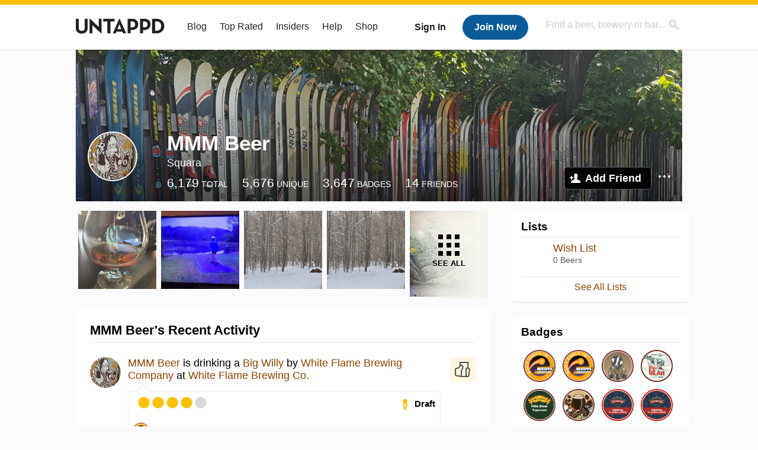

--- FILE ---
content_type: text/html; charset=UTF-8
request_url: https://untappd.com/user/Squara
body_size: 15934
content:
<!DOCTYPE html>

<html lang="en">

<head>
			<!-- https://nextglass.slack.com/archives/C04N1J9FBHU/p1759426560133409?thread_ts=1755544269.186859&cid=C04N1J9FBHU -->
		<!-- From their docs: IMPORTANT: This tag must be the first '<script>' tag on the page. -->
		<script src="https://app.termly.io/resource-blocker/d6db7a3c-38b6-45a7-9433-e965e78f4809"></script>
	
	<meta http-equiv="Content-Type" content="text/html; charset=utf-8" />

			<title>MMM Beer  on Untappd</title>
		
	<meta property="og:site_name" content="Untappd" />

	<!-- meta block -->
			<meta name="description" content="MMM Beer  Check-in Activity on Untappd with beer ratings, venues and more." />
		<meta name="viewport" content="user-scalable=no, initial-scale=1, maximum-scale=1, minimum-scale=1, width=device-width" />
	<meta name="robots" content="noindex, nofollow"><meta name="referrer" content="origin-when-crossorigin">
	<meta name="author" content="The Untappd Team" />
	<meta name="Copyright" content="Copyright Untappd 2026. All Rights Reserved." />
	<meta name="DC.title" content="Untappd" />
			<meta name="DC.subject" content="MMM Beer  Check-in Activity on Untappd with beer ratings, venues and more." />
			<meta name="DC.creator" content="The Untappd Team" />

	<meta name="google-site-verification" content="EnR7QavTgiLCzZCCOv_OARCHsHhFwkwnJdG0Sti9Amg" />
	<meta name="bitly-verification" content="b3080898518a"/>

	<!-- favicon -->
	<link rel="apple-touch-icon" sizes="144x144" href="https://untappd.com/assets/apple-touch-icon.png">
	<link rel="icon" type="image/png" href="https://untappd.com/assets/favicon-32x32-v2.png" sizes="32x32">
	<link rel="icon" type="image/png" href="https://untappd.com/assets/favicon-16x16-v2.png" sizes="16x16">
	<link rel="manifest" href="https://untappd.com/assets/manifest.json">
	<link rel="mask-icon" href="https://untappd.com/assets/safari-pinned-tab.svg" color="#5bbad5">

	<link rel="stylesheet"
    	href="https://untappd.com/assets/css/tailwind.css?v=2.8.34">
	</link>

			<link rel="stylesheet" href="https://untappd.com/assets/css/master.min.css?v=4.5.36" />
		<link rel="stylesheet" href="https://untappd.com/assets/v3/css/style.css?v=4.5.36" />
		<link rel="stylesheet" href="https://untappd.com/assets/design-system/css/styles.css?v=4.5.36" />
		<link href="https://fonts.googleapis.com/icon?family=Material+Icons" rel="stylesheet">
		<link href="https://fonts.googleapis.com/css?family=Material+Icons|Material+Icons+Outlined|Material+Icons+Two+Tone|Material+Icons+Round|Material+Icons+Sharp" rel="stylesheet">
			<script src="https://untappd.com/assets/v3/js/common/min/site_common_min.js?v=2.8.34"></script>
				<link rel="stylesheet" href="https://untappd.com/assets/css/facybox.min.css?v=4.5.36" />
			
		<link rel="stylesheet" href="https://untappd.com/assets/css/jquery.notifyBar.min.css?v=4.5.36" />
		<link rel="stylesheet" href="https://untappd.com/assets/css/tipsy.min.css?v=4.5.36" type="text/css" media="screen" title="no title" charset="utf-8">
		
		<script type="text/javascript" language="Javascript">
			$(document).ready(function(){
				$(".tip").tipsy({fade: true});
				$('.badge_hint').tipsy({gravity: 's', fade: true});
				$('.disabled').tipsy({gravity: 'n', fade: true});

				refreshTime(".timezoner", "D MMM YY", true);

				$(".tab").click(function(){
					$(".tab-area li").removeClass('active');
					$(this).parent().addClass('active');
					$(".list").hide();
					$($(this).attr("href")).show();
					return false;
				});
			});

			</script>
			<!-- For IE -->
	<script type="text/javascript" language="Javascript">
	onChangeInterval = "";
	if(!(window.console && console.log)) {
	  console = {
	    log: function(){},
	    debug: function(){},
	    info: function(){},
	    warn: function(){},
	    error: function(){}
	  };
	}
	</script>
	
	<!-- algoliasearch -->
	<script type="text/javascript" src="https://untappd.com/assets/libs/js/algoliasearch.min.js?v2.8.34"></script>
	<script type="text/javascript" src="https://untappd.com/assets/libs/js/autocomplete.min.js?v2.8.34"></script>
	<script type="text/javascript" src="https://untappd.com/assets/libs/js/lodash.min.js?v2.8.34"></script>
	<script type="text/javascript" src="https://untappd.com/assets/js/global/autosearch_tracking.min.js?v2.8.34"></script>

	<script>
        !function(e,a,t,n,s,i,c){e.AlgoliaAnalyticsObject=s,e.aa=e.aa||function(){(e.aa.queue=e.aa.queue||[]).push(arguments)},i=a.createElement(t),c=a.getElementsByTagName(t)[0],i.async=1,i.src="https://cdn.jsdelivr.net/npm/search-insights@0.0.14",c.parentNode.insertBefore(i,c)}(window,document,"script",0,"aa");

        // Initialize library
        aa('init', {
        applicationID: '9WBO4RQ3HO',
        apiKey: '1d347324d67ec472bb7132c66aead485',
        })
    </script>


			<!-- Google Tag Manager -->
		<script>(function(w,d,s,l,i){w[l]=w[l]||[];w[l].push({'gtm.start':
		new Date().getTime(),event:'gtm.js'});var f=d.getElementsByTagName(s)[0],
		j=d.createElement(s),dl=l!='dataLayer'?'&l='+l:'';j.async=true;j.src=
		'https://www.googletagmanager.com/gtm.js?id='+i+dl;f.parentNode.insertBefore(j,f);
		})(window,document,'script','dataLayer','GTM-N4DVXTR');</script>
		<!-- End Google Tag Manager -->
	
	<script src="https://untappd.com/assets/v3/js/venue-impression-tracker.js"></script>

	<script type="text/javascript">
		var clevertap = {event:[], profile:[], account:[], onUserLogin:[], region: 'us1', notifications:[], privacy:[]};
        clevertap.account.push({"id": "865-K5R-W96Z"});
        clevertap.privacy.push({optOut: false}); //set the flag to true, if the user of the device opts out of sharing their data
        clevertap.privacy.push({useIP: true}); //set the flag to true, if the user agrees to share their IP data
        (function () {
                var wzrk = document.createElement('script');
                wzrk.type = 'text/javascript';
                wzrk.async = true;
                wzrk.src = ('https:' == document.location.protocol ? 'https://d2r1yp2w7bby2u.cloudfront.net' : 'http://static.clevertap.com') + '/js/clevertap.min.js';
                var s = document.getElementsByTagName('script')[0];
                s.parentNode.insertBefore(wzrk, s);
        })();
	</script>

    <!-- Freestar Ads -->
<!-- Below is a recommended list of pre-connections, which allow the network to establish each connection quicker, speeding up response times and improving ad performance. -->
<link rel="preconnect" href="https://a.pub.network/" crossorigin />
<link rel="preconnect" href="https://b.pub.network/" crossorigin />
<link rel="preconnect" href="https://c.pub.network/" crossorigin />
<link rel="preconnect" href="https://d.pub.network/" crossorigin />
<link rel="preconnect" href="https://c.amazon-adsystem.com" crossorigin />
<link rel="preconnect" href="https://s.amazon-adsystem.com" crossorigin />
<link rel="preconnect" href="https://btloader.com/" crossorigin />
<link rel="preconnect" href="https://api.btloader.com/" crossorigin />
<link rel="preconnect" href="https://cdn.confiant-integrations.net" crossorigin />
<!-- Below is a link to a CSS file that accounts for Cumulative Layout Shift, a new Core Web Vitals subset that Google uses to help rank your site in search -->
<!-- The file is intended to eliminate the layout shifts that are seen when ads load into the page. If you don't want to use this, simply remove this file -->
<!-- To find out more about CLS, visit https://web.dev/vitals/ -->
<link rel="stylesheet" href="https://a.pub.network/untappd-com/cls.css">
<script data-cfasync="false" type="text/javascript">
    console.log("freestar_init");

    var env = 'PROD';

    var freestar = freestar || {};
    freestar.queue = freestar.queue || [];
    freestar.queue.push(function () {
        if (env !== 'PROD') {   
            googletag.pubads().set('page_url', 'https://untappd.com/'); // Makes ads fill in non-prod environments
        }
    });
    freestar.config = freestar.config || {};
    freestar.config.enabled_slots = [];
    freestar.initCallback = function () { (freestar.config.enabled_slots.length === 0) ? freestar.initCallbackCalled = false : freestar.newAdSlots(freestar.config.enabled_slots) }
</script>
<script src="https://a.pub.network/untappd-com/pubfig.min.js" data-cfasync="false" async></script>
<script async src="https://securepubads.g.doubleclick.net/tag/js/gpt.js?network-code=15184186" ></script>
<!-- End Freestar Ads -->
    <!-- Freestar Ad Sticky Styling: https://resources.freestar.com/docs/sticky-ads-1 -->
    <style>
    div.sticky {
        position: -webkit-sticky; /* Safari */
        position: sticky;
        top: 84px; /* Navbar height */
    }
    </style>

</head>
<style type="text/css">
	.hidden {display: none;}
	.main {
       margin-top: 0px !important;
   }
</style>
<script src="https://untappd.com/assets/libs/js/feather-icons@4.29.2.min.js"></script>
<body onunload="">
<!-- Google Tag Manager (noscript) -->
<noscript><iframe src="https://www.googletagmanager.com/ns.html?id=GTM-N4DVXTR" height="0" width="0" style="display:none;visibility:hidden"></iframe></noscript>
<!-- End Google Tag Manager (noscript) -->


<script type="text/javascript">
    $(document).ready(function() {
        $('a[data-href=":logout"]').on('click', function(event) {
            clevertap.event.push("logout");
        });
        $('a[data-href=":external/help"]').on('click', function(event) {
            clevertap.event.push("pageview_help");
        });
        $('a[data-href=":store"]').on('click', function(event) {
            clevertap.event.push("pageview_store");
        });
        $('a[href="/admin"]').on('click', function(event) {
          clevertap.event.push("pageview_admin");
        });

            });
</script>
<div id="mobile_nav_user">

   </div>

<div id="mobile_nav_site">
  <form class="search_box" method="get" action="/search">
    <input type="text" class="track-focus search-input-desktop" autocomplete="off" data-track="desktop_search" placeholder="Find a beer, brewery or bar..." name="q" aria-label="Find a beer, brewery or bar search" />
    <input type="submit" value="Submit the form!" style="position: absolute; top: 0; left: 0; z-index: 0; width: 1px; height: 1px; visibility: hidden;" />
    <div class="autocomplete">
    </div>
  </form>
  <ul>
    <li><a class="track-click" data-track="mobile_menu" data-href=":blog" href="/blog">Blog</a></li>
    <li><a class="track-click" data-track="mobile_menu" data-href=":beer/top_rated" href="/beer/top_rated">Top Rated</a></li>
    <li><a class="track-click" data-track="mobile_menu" data-href=":supporter" href="/supporter">Insiders</a></li>
    <li><a class="track-click" data-track="mobile_menu" data-href=":external/help" target="_blank" href="http://help.untappd.com">Help</a></li>
    <li><a class="track-click" data-track="mobile_menu" data-href=":shop" target="_blank" href="https://untappd.com/shop">Shop</a></li>
          <li><a class="track-click" data-track="mobile_menu" data-href=":sidebar/login" href="/login">Login</a></li>
      <li><a class="track-click" data-track="mobile_menu" data-href=":sidebar/create" href="/create?source=mobilemenu">Sign Up</a></li>
        </ul>
</div>
<header>

  <div class="inner mt-2">

		<a class="track-click logo" style="margin-top: 2px;" data-track="desktop_header" data-href=":root" href="/">
			<img src="https://untappd.com/assets/design-system/ut-brand-dark.svg" class="" alt="Untappd"/>
		</a>

    
      <div class="get_user_desktop">
        <a class="sign_in track-click" data-track="mobile_header" data-href=":login" href="/login?go_to=https://untappd.com/user/Squara">Sign In</a>
        <a href="/create" class="join track_click" data-track="mobile_header" data-href=":create">Join Now</a>
      </div>

    
    <div class="mobile_menu_btn">Menu</div>

    <div id="nav_site">
      <ul>
        <li><a class="track-click" data-track="desktop_menu" data-href=":blog" href="/blog">Blog</a></li>
        <li><a class="track-click" data-track="desktop_menu" data-href=":beer/top_rated" href="/beer/top_rated">Top Rated</a></li>
        <li><a class="track-click" data-track="desktop_menu" data-href=":supporter" href="/supporter">Insiders</a></li>
        <li><a class="track-click" data-track="desktop_menu" data-href=":external/help" target="_blank" href="http://help.untappd.com">Help</a></li>
        <li><a class="track-click" data-track="desktop_menu" data-href=":shop" target="_blank" href="https://untappd.com/shop">Shop</a></li>
      </ul>
      <form class="search_box" method="get" action="/search">
        <input type="text" class="track-focus search-input-desktop" autocomplete="off" data-track="desktop_search" placeholder="Find a beer, brewery or bar..." name="q" aria-label="Find a beer, brewery or bar search" />
        <input type="submit" value="Submit the form!" style="position: absolute; top: 0; left: 0; z-index: 0; width: 1px; height: 1px; visibility: hidden;" />
        <div class="autocomplete">
        </div>
      </form>
    </div>
    </div>
</header>
<style type="text/css">
    .ac-selected {
        background-color: #f8f8f8;
    }
</style>

<div class="nav_open_overlay"></div>
<div id="slide">

<script>
$(document).ready(() => {
	$(".hide-notice-banner").on("click", function(e) {
		e.preventDefault();
		$(this).parent().parent().slideUp();
		$.post(`/account/hide_notice_wildcard`, {cookie: $(this).attr('data-cookie-name')}, (data) => {
			console.log(data);
		}).fail((err) => {
			console.error(err);
		})
	})

	$(".hide-notice-simple").on("click", function(e) {
		e.preventDefault();
		$(this).parent().parent().slideUp();
	})

	feather.replace()
})
</script>

<div class="cont user_profile">

	<div class="profile_header" style="background-image: url('https://assets.untappd.com/coverphoto/1bfaf8d39350c922dfbf16f77bc4125b.jpeg'); background-position: center -0px" data-offset="0" data-image-url="https://assets.untappd.com/coverphoto/1bfaf8d39350c922dfbf16f77bc4125b.jpeg">

		
		<div class="content">
			

			<div class="user-info">
				<div class="user-avatar">
										<div class="avatar-holder">
						<img src="https://assets.untappd.com/profile/dc2e55081e56066aaf8969268dd4eb58_300x300.jpg" alt="User avatar">
					</div>
				</div><div class="info">
					<h1>
						MMM Beer 					</h1>
					<div class="user-details">
					<p class="username">Squara</p>
						<p class="location"></p>						<div class="social">
													</div>
					</div>

					<div class="stats">
													<a href="/user/Squara" class="track-click" data-track="profile" data-href=":stats/general">
								<span class="stat">6,179</span>
								<span class="title">Total</span>
							</a><a href="/user/Squara/beers" class="track-click" data-track="profile" data-href=":stats/beerhistory">
								<span class="stat">5,676</span>
								<span class="title">Unique</span>
							</a><a href="/user/Squara/badges" class="track-click" data-track="profile" data-href=":stats/badges">
								<span class="stat">3,647</span>
								<span class="title">Badges</span>
							</a><a href="/user/Squara/friends" class="track-click" data-track="profile" data-href=":stats/friends">
								<span class="stat">14</span>
								<span class="title">Friends</span>
							</a>
							
					</div>

					<div class="friend-button">

						<a class="add-friend button yellow track-click" data-track="profile" data-href=":friend/add" href="#" data-user-id="3378730" data-friend-method="request">Add Friend</a>
													<div class="friend-more">

								<div class="friend-more-pop" style="display: none;">
									<a class="report-user" href="#" data-report-url="/report/user?username=Squara">Report User</a>
																	</div>

							</div>
												</div>
				</div>
			</div>
		</div>
	</div>

	
		<div class="profile_left">

								<div class="photo-boxes">
						<p><a href="/user/Squara/checkin/1541180721"><img loading="lazy" src="https://images.untp.beer/crop?width=640&height=640&stripmeta=true&url=https://untappd.s3.amazonaws.com/photos/2026_01_02/9498996288e81758af0594c5491ec19c_c_1541180721_raw.jpg" alt="Recent check-in photo 1" /></a></p><p><a href="/user/Squara/checkin/1536574704"><img loading="lazy" src="https://images.untp.beer/crop?width=640&height=640&stripmeta=true&url=https://untappd.s3.amazonaws.com/photos/2025_12_19/cdea7a20a6cadb1476d5c156722dd179_c_1536574704_raw.jpg" alt="Recent check-in photo 2" /></a></p><p><a href="/user/Squara/checkin/1534621085"><img loading="lazy" src="https://images.untp.beer/crop?width=640&height=640&stripmeta=true&url=https://untappd.s3.amazonaws.com/photos/2025_12_12/97dbd6d19bdf2784d6994926bebd55ea_c_1534621085_raw.jpg" alt="Recent check-in photo 3" /></a></p><p><a href="/user/Squara/checkin/1533974401"><img loading="lazy" src="https://images.untp.beer/crop?width=640&height=640&stripmeta=true&url=https://untappd.s3.amazonaws.com/photos/2025_12_07/e80ba02789d1d3d7de22430029d67d8b_c_1533974401_raw.jpg" alt="Recent check-in photo 4" /></a></p><p><a href="/user/Squara/photos"><span class="all">See All</span><img loading="lazy" src="https://images.untp.beer/crop?width=640&height=640&stripmeta=true&url=https://untappd.s3.amazonaws.com/photos/2025_12_01/0d1e085c14a6977a96832d4cf374f1a3_c_1532499429_raw.jpg" alt="See all photos"></a></p>					</div>
					
			<div class="activity box">

				<div class="content">
												<h3>MMM Beer's Recent Activity</h3>
												<div id="main-stream">
						
			<div class="item " id="checkin_1541180721" data-checkin-id="1541180721">
				<div class="">
								<div class="avatar">
					<div class="avatar-holder">
												<a href="/user/Squara">
							<img loading="lazy" src="https://assets.untappd.com/profile/dc2e55081e56066aaf8969268dd4eb58_100x100.jpg" alt="MMM Beer">
						</a>
					</div>
				</div>
				<div class="checkin">
					<div class="top">
													<a href="/b/white-flame-brewing-company-big-willy/1599101" class="label">
								<img loading="lazy" src="https://assets.untappd.com/site/assets/images/temp/badge-beer-default.png" alt="Big Willy by White Flame Brewing Company">
							</a>
														<p class="text" data-track-venue-impression="venue_id-171688-type-checkin_feed">
								<a href="/user/Squara" class="user">MMM Beer</a>  is drinking a <a href="/b/white-flame-brewing-company-big-willy/1599101">Big Willy</a> by <a  href="/WhiteFlameBrew">White Flame Brewing Company</a> at <a href="/v/white-flame-brewing-co/171688">White Flame Brewing Co.</a>
							</p>
														<div class="checkin-comment">
								
																	<div class="rating-serving">
																						<p class="serving">
										          <img src="https://assets.untappd.com/static_app_assets/new_serving_styles_2024/draft@3x.png" alt="Draft">
										          <span>Draft</span>
										        </p>
												<div class="caps " data-rating="4">
		<div class="cap cap-100"></div>
		<div class="cap cap-100"></div>
		<div class="cap cap-100"></div>
		<div class="cap cap-100"></div>
		<div class="cap"></div>
	</div>								    </div>
																			<span class="badge">
											<img loading="lazy" src="https://assets.untappd.com/badges/bdg_Recappd_Daily.png" alt="Recappd – January 2, 2026">
											<span>Earned the Recappd – January 2, 2026 badge!</span>
										</span>
										
										<div class="tagged-friends">
											<strong>Tagged Friends</strong>
											<div>

												
														<div class="avatar">
															<div class="avatar-holder">
																																<a href="/user/WillWork4BBA">
																	<img src="https://assets.untappd.com/profile/45028931bc375b6208ad64a0617f1684_100x100.jpeg" alt="WillWork4BBA  avatar">
																</a>
															</div>
														</div>
																								</div>
										</div>

										
								<span style="display: block; clear: both;"></span>

							</div>
														<p class="photo">
								<a href="/user/Squara/checkin/1541180721" class="track-click" data-track="activity_feed" data-href=":feed/viewcheckinphoto">
									<img loading="lazy" src="https://images.untp.beer/crop?width=640&height=640&stripmeta=true&url=https://untappd.s3.amazonaws.com/photos/2026_01_02/9498996288e81758af0594c5491ec19c_c_1541180721_raw.jpg" alt="Check-in Photo">
								</a>
							</p>
							
					</div>

					<div class="feedback">

						<div class="actions_bar">
							
						</div>

						<div class="bottom">
							<a href="/user/Squara/checkin/1541180721" class="time timezoner track-click" data-track="activity_feed" data-href=":feed/viewcheckindate">Fri, 02 Jan 2026 20:11:53 +0000</a>
							<a href="/user/Squara/checkin/1541180721" class="track-click" data-track="activity_feed" data-href=":feed/viewcheckintext">View Detailed Check-in</a>
													</div>

						<div class="cheers" style="display: none;">								<span class="count"><span>0</span></span>
								<span class="toast-list"></span>
														</div>

						<div class="comments">
							<div class="comments-container">
															</div>
							
						</div>
					</div>
				</div>
				</div>
			</div>
			
			<div class="item " id="checkin_1536592408" data-checkin-id="1536592408">
				<div class="">
								<div class="avatar">
					<div class="avatar-holder">
												<a href="/user/Squara">
							<img loading="lazy" src="https://assets.untappd.com/profile/dc2e55081e56066aaf8969268dd4eb58_100x100.jpg" alt="MMM Beer">
						</a>
					</div>
				</div>
				<div class="checkin">
					<div class="top">
													<a href="/b/highland-brewing-company-bourbon-barrel-aged-black-watch-2025/6512482" class="label">
								<img loading="lazy" src="https://assets.untappd.com/site/assets/images/temp/badge-beer-default.png" alt="Bourbon Barrel-Aged Black Watch (2025) by Highland Brewing Company">
							</a>
														<p class="text" data-track-venue-impression="venue_id-538832-type-checkin_feed">
								<a href="/user/Squara" class="user">MMM Beer</a>  is drinking a <a href="/b/highland-brewing-company-bourbon-barrel-aged-black-watch-2025/6512482">Bourbon Barrel-Aged Black Watch (2025)</a> by <a  href="/highlandbrewing">Highland Brewing Company</a> at <a href="/v/snowshoe-bar/538832">Snowshoe Bar</a>
							</p>
														<div class="checkin-comment">
								
								<p class="purchased" data-track-venue-impression="venue_id-10810933-type-checkin_feed">Purchased at <a href="/v/highland-brewing/10810933">Highland Brewing</a></p>									<div class="rating-serving">
																						<p class="serving">
										          <img src="https://assets.untappd.com/static_app_assets/new_serving_styles_2024/bottle@3x.png" alt="Bottle">
										          <span>Bottle</span>
										        </p>
												<div class="caps " data-rating="4.25">
		<div class="cap cap-100"></div>
		<div class="cap cap-100"></div>
		<div class="cap cap-100"></div>
		<div class="cap cap-100"></div>
		<div class="cap cap-25"></div>
	</div>								    </div>
									
										<div class="tagged-friends">
											<strong>Tagged Friends</strong>
											<div>

												
														<div class="avatar">
															<div class="avatar-holder">
																																<a href="/user/WillWork4BBA">
																	<img src="https://assets.untappd.com/profile/45028931bc375b6208ad64a0617f1684_100x100.jpeg" alt="WillWork4BBA  avatar">
																</a>
															</div>
														</div>
																								</div>
										</div>

										
								<span style="display: block; clear: both;"></span>

							</div>
							
					</div>

					<div class="feedback">

						<div class="actions_bar">
							
						</div>

						<div class="bottom">
							<a href="/user/Squara/checkin/1536592408" class="time timezoner track-click" data-track="activity_feed" data-href=":feed/viewcheckindate">Fri, 19 Dec 2025 23:12:02 +0000</a>
							<a href="/user/Squara/checkin/1536592408" class="track-click" data-track="activity_feed" data-href=":feed/viewcheckintext">View Detailed Check-in</a>
													</div>

						<div class="cheers" style="display: none;">								<span class="count"><span>0</span></span>
								<span class="toast-list"></span>
														</div>

						<div class="comments">
							<div class="comments-container">
															</div>
							
						</div>
					</div>
				</div>
				</div>
			</div>
			
			<div class="item " id="checkin_1536574704" data-checkin-id="1536574704">
				<div class="">
								<div class="avatar">
					<div class="avatar-holder">
												<a href="/user/Squara">
							<img loading="lazy" src="https://assets.untappd.com/profile/dc2e55081e56066aaf8969268dd4eb58_100x100.jpg" alt="MMM Beer">
						</a>
					</div>
				</div>
				<div class="checkin">
					<div class="top">
													<a href="/b/dssolvr-cryosleep/6424189" class="label">
								<img loading="lazy" src="https://assets.untappd.com/site/beer_logos/beer-6424189_47c9c_sm.jpeg" alt="Cryosleep by DSSOLVR">
							</a>
														<p class="text" data-track-venue-impression="venue_id-9917985-type-checkin_feed">
								<a href="/user/Squara" class="user">MMM Beer</a>  is drinking a <a href="/b/dssolvr-cryosleep/6424189">Cryosleep</a> by <a  href="/DSSOLVR">DSSOLVR</a> at <a href="/v/at-home/9917985">Untappd at Home</a>
							</p>
														<div class="checkin-comment">
								
								<p class="purchased" data-track-venue-impression="venue_id-9474292-type-checkin_feed">Purchased at <a href="/v/dssolvr/9474292">DSSOLVR</a></p>									<div class="rating-serving">
																						<p class="serving">
										          <img src="https://assets.untappd.com/static_app_assets/new_serving_styles_2024/can@3x.png" alt="Can">
										          <span>Can</span>
										        </p>
												<div class="caps " data-rating="4.5">
		<div class="cap cap-100"></div>
		<div class="cap cap-100"></div>
		<div class="cap cap-100"></div>
		<div class="cap cap-100"></div>
		<div class="cap cap-50"></div>
	</div>								    </div>
																			<span class="badge">
											<img loading="lazy" src="https://assets.untappd.com/badges/bdg_Recappd_Daily.png" alt="Recappd – December 19, 2025">
											<span>Earned the Recappd – December 19, 2025 badge!</span>
										</span>
										
										<div class="tagged-friends">
											<strong>Tagged Friends</strong>
											<div>

												
														<div class="avatar">
															<div class="avatar-holder">
																																<a href="/user/WillWork4BBA">
																	<img src="https://assets.untappd.com/profile/45028931bc375b6208ad64a0617f1684_100x100.jpeg" alt="WillWork4BBA  avatar">
																</a>
															</div>
														</div>
																								</div>
										</div>

										
								<span style="display: block; clear: both;"></span>

							</div>
														<p class="photo">
								<a href="/user/Squara/checkin/1536574704" class="track-click" data-track="activity_feed" data-href=":feed/viewcheckinphoto">
									<img loading="lazy" src="https://images.untp.beer/crop?width=640&height=640&stripmeta=true&url=https://untappd.s3.amazonaws.com/photos/2025_12_19/cdea7a20a6cadb1476d5c156722dd179_c_1536574704_raw.jpg" alt="Check-in Photo">
								</a>
							</p>
							
					</div>

					<div class="feedback">

						<div class="actions_bar">
							
						</div>

						<div class="bottom">
							<a href="/user/Squara/checkin/1536574704" class="time timezoner track-click" data-track="activity_feed" data-href=":feed/viewcheckindate">Fri, 19 Dec 2025 22:31:12 +0000</a>
							<a href="/user/Squara/checkin/1536574704" class="track-click" data-track="activity_feed" data-href=":feed/viewcheckintext">View Detailed Check-in</a>
													</div>

						<div class="cheers" >								<span class="count">
									<span>1</span>
								</span><span class="toast-list">
																			<a class="user-toasts tip track-click" data-user-name="DSSOLVR" href="/brewery/443988" title="DSSOLVR" data-track="activity_feed" data-href=":feed/userprofiletoast">
											<img loading="lazy" src="https://assets.untappd.com/site/brewery_logos/brewery-443988_5b9c6.jpeg" alt="DSSOLVR avatar">
										</a>
																		</span>
						      							</div>

						<div class="comments">
							<div class="comments-container">
															</div>
							
						</div>
					</div>
				</div>
				</div>
			</div>
			
			<div class="item " id="checkin_1534621085" data-checkin-id="1534621085">
				<div class="">
								<div class="avatar">
					<div class="avatar-holder">
												<a href="/user/Squara">
							<img loading="lazy" src="https://assets.untappd.com/profile/dc2e55081e56066aaf8969268dd4eb58_100x100.jpg" alt="MMM Beer">
						</a>
					</div>
				</div>
				<div class="checkin">
					<div class="top">
													<a href="/b/dssolvr-shroopy-2/6423349" class="label">
								<img loading="lazy" src="https://assets.untappd.com/site/beer_logos/beer-6423349_38aeb_sm.jpeg" alt="Shroopy 2 by DSSOLVR">
							</a>
														<p class="text" data-track-venue-impression="venue_id-9917985-type-checkin_feed">
								<a href="/user/Squara" class="user">MMM Beer</a>  is drinking a <a href="/b/dssolvr-shroopy-2/6423349">Shroopy 2</a> by <a  href="/DSSOLVR">DSSOLVR</a> at <a href="/v/at-home/9917985">Untappd at Home</a>
							</p>
														<div class="checkin-comment">
																	<p class="comment-text" id="translate_1534621085">
									Pretty sweet 😋									</p>

									
																	<div class="rating-serving">
																						<p class="serving">
										          <img src="https://assets.untappd.com/static_app_assets/new_serving_styles_2024/can@3x.png" alt="Can">
										          <span>Can</span>
										        </p>
												<div class="caps " data-rating="4">
		<div class="cap cap-100"></div>
		<div class="cap cap-100"></div>
		<div class="cap cap-100"></div>
		<div class="cap cap-100"></div>
		<div class="cap"></div>
	</div>								    </div>
																			<span class="badge">
											<img loading="lazy" src="https://assets.untappd.com/promo/237b719fc3_UTC-Badgevent-2025_1000x1000-04.png" alt="Untappd Badgevent Week: Day 4">
											<span>Earned the Untappd Badgevent Week: Day 4 badge!</span>
										</span>
										
										<div class="tagged-friends">
											<strong>Tagged Friends</strong>
											<div>

												
														<div class="avatar">
															<div class="avatar-holder">
																																<a href="/user/WillWork4BBA">
																	<img src="https://assets.untappd.com/profile/45028931bc375b6208ad64a0617f1684_100x100.jpeg" alt="WillWork4BBA  avatar">
																</a>
															</div>
														</div>
																								</div>
										</div>

										
								<span style="display: block; clear: both;"></span>

							</div>
														<p class="photo">
								<a href="/user/Squara/checkin/1534621085" class="track-click" data-track="activity_feed" data-href=":feed/viewcheckinphoto">
									<img loading="lazy" src="https://images.untp.beer/crop?width=640&height=640&stripmeta=true&url=https://untappd.s3.amazonaws.com/photos/2025_12_12/97dbd6d19bdf2784d6994926bebd55ea_c_1534621085_raw.jpg" alt="Check-in Photo">
								</a>
							</p>
							
					</div>

					<div class="feedback">

						<div class="actions_bar">
							
						</div>

						<div class="bottom">
							<a href="/user/Squara/checkin/1534621085" class="time timezoner track-click" data-track="activity_feed" data-href=":feed/viewcheckindate">Fri, 12 Dec 2025 00:26:17 +0000</a>
							<a href="/user/Squara/checkin/1534621085" class="track-click" data-track="activity_feed" data-href=":feed/viewcheckintext">View Detailed Check-in</a>
													</div>

						<div class="cheers" >								<span class="count">
									<span>1</span>
								</span><span class="toast-list">
																			<a class="user-toasts tip track-click" data-user-name="Dvandenhout" href="/user/Dvandenhout" title="Dirk Van den Hout" data-track="activity_feed" data-href=":feed/userprofiletoast">
											<img loading="lazy" src="https://assets.untappd.com/profile/3a51a0286c0f9ca6ee2c81ad0ea281f7_100x100.jpg" alt="Dirk Van den Hout avatar">
										</a>
																		</span>
						      							</div>

						<div class="comments">
							<div class="comments-container">
															</div>
							
						</div>
					</div>
				</div>
				</div>
			</div>
			
			<div class="item " id="checkin_1533974401" data-checkin-id="1533974401">
				<div class="">
								<div class="avatar">
					<div class="avatar-holder">
												<a href="/user/Squara">
							<img loading="lazy" src="https://assets.untappd.com/profile/dc2e55081e56066aaf8969268dd4eb58_100x100.jpg" alt="MMM Beer">
						</a>
					</div>
				</div>
				<div class="checkin">
					<div class="top">
													<a href="/b/dssolvr-parkin-in-leeds/6451172" class="label">
								<img loading="lazy" src="https://assets.untappd.com/site/beer_logos/beer-6451172_5fc54_sm.jpeg" alt="Parkin’ in Leeds by DSSOLVR">
							</a>
														<p class="text" data-track-venue-impression="venue_id-538832-type-checkin_feed">
								<a href="/user/Squara" class="user">MMM Beer</a>  is drinking a <a href="/b/dssolvr-parkin-in-leeds/6451172">Parkin’ in Leeds</a> by <a  href="/DSSOLVR">DSSOLVR</a> at <a href="/v/snowshoe-bar/538832">Snowshoe Bar</a>
							</p>
														<div class="checkin-comment">
																	<p class="comment-text" id="translate_1533974401">
									Good considering I didn't fully read the ingredients list 🤣									</p>

									
																	<div class="rating-serving">
																						<p class="serving">
										          <img src="https://assets.untappd.com/static_app_assets/new_serving_styles_2024/can@3x.png" alt="Can">
										          <span>Can</span>
										        </p>
												<div class="caps " data-rating="4">
		<div class="cap cap-100"></div>
		<div class="cap cap-100"></div>
		<div class="cap cap-100"></div>
		<div class="cap cap-100"></div>
		<div class="cap"></div>
	</div>								    </div>
																			<span class="badge">
											<img loading="lazy" src="https://assets.untappd.com/badges/BeerGear-Winter-2025-Badge_1000x1000.jpg" alt="Winter Beer Gear (2025)">
											<span>Earned the Winter Beer Gear (2025) badge!</span>
										</span>
																				<span class="badge">
											<img loading="lazy" src="https://assets.untappd.com/badges/bdg_DessertTime_v2_Core_sm.jpg" alt="Dessert Time! (Level 22)">
											<span>Earned the Dessert Time! (Level 22) badge!</span>
										</span>
										
										<div class="tagged-friends">
											<strong>Tagged Friends</strong>
											<div>

												
														<div class="avatar">
															<div class="avatar-holder">
																																<a href="/user/WillWork4BBA">
																	<img src="https://assets.untappd.com/profile/45028931bc375b6208ad64a0617f1684_100x100.jpeg" alt="WillWork4BBA  avatar">
																</a>
															</div>
														</div>
																								</div>
										</div>

										
								<span style="display: block; clear: both;"></span>

							</div>
														<p class="photo">
								<a href="/user/Squara/checkin/1533974401" class="track-click" data-track="activity_feed" data-href=":feed/viewcheckinphoto">
									<img loading="lazy" src="https://images.untp.beer/crop?width=640&height=640&stripmeta=true&url=https://untappd.s3.amazonaws.com/photos/2025_12_07/e80ba02789d1d3d7de22430029d67d8b_c_1533974401_raw.jpg" alt="Check-in Photo">
								</a>
							</p>
							
					</div>

					<div class="feedback">

						<div class="actions_bar">
							
						</div>

						<div class="bottom">
							<a href="/user/Squara/checkin/1533974401" class="time timezoner track-click" data-track="activity_feed" data-href=":feed/viewcheckindate">Sun, 07 Dec 2025 22:17:43 +0000</a>
							<a href="/user/Squara/checkin/1533974401" class="track-click" data-track="activity_feed" data-href=":feed/viewcheckintext">View Detailed Check-in</a>
													</div>

						<div class="cheers" style="display: none;">								<span class="count"><span>0</span></span>
								<span class="toast-list"></span>
														</div>

						<div class="comments">
							<div class="comments-container">
															</div>
							
						</div>
					</div>
				</div>
				</div>
			</div>
						<script type="text/javascript" src="https://untappd.com/assets/v3/js/common/min/feed_scripts_min.js?v=2.8.34"></script>
			<style type="text/css">
				.translate {
					color: #000;
				    font-weight: 600;
				    font-size: 12px;
				    text-transform: uppercase;
				    margin-bottom: 0px;
				    margin-top: 15px;
				    margin-bottom: 10px;
				}
			</style>
			
			<script id="delete-checkin-container" type="text/x-handlebars-template">
				<div class="delete-confirm-checkin"></div>
			</script>
			<script id="delete-checkin-template" type="text/x-handlebars-template">
				<div class="modal delete-confirm"><div class="inner"><div class="top"><a class="close" href="#"></a><h3 style="margin-bottom: 0px; padding-bottom: 0px; border-bottom: none;">Confirm Check-in Deletion</h3></div><div class="error" id="delete-checkin-error" style="display: none;"></div><div class="delete-confirm-message" style="padding: 24px; text-align: center; -moz-box-sizing: border-box; box-sizing: border-box;"><p><strong>Warning</strong> - Are you sure you want to delete this check-in? This cannot be undone. All badges that are associated with this check-in will be removed.</p><div class="inner-container" style="width: 80%; margin: 15px auto;"><a href="#" class="check-confirm-deletion" data-checkin-id="{{checkin_id}}" style="margin-top: 15px;">Confirm Deletion</a><p id="checkin-delete-loader" class="stream-loading"><span></span></p></div></div></div></div>
			</script>
			<script id="comment-template" type="text/x-handlebars-template">
				{{#each items}}<div class="comment" id="comment_{{this.comment_id}}"><div class="avatar"><div class="avatar-holder">{{#if this.user.supporter}} <span class="supporter"></span>{{/if}}<a href="/user/{{this.user.user_name}}"><img src="{{this.user.user_avatar}}" alt="Your Avatar"></a></div></div><div class="text"><p><a href="/user/{{this.user.user_name}}">{{this.user.first_name}} {{this.user.last_name}}</a>: <abbr id="checkincomment_{{this.comment_id}}">{{{this.comment}}}</abbr></p><p class="meta"><span class="time timezoner">{{this.created_at}}</span>{{#if this.comment_editor}}<a href="#" class="comment-edit" data-comment-id="{{this.comment_id}}">Edit</a>{{/if}}{{#if this.comment_owner}}<a href="#" class="comment-delete" data-comment-id="{{this.comment_id}}">Delete</a>{{/if}}</p></div></div>{{#if this.comment_editor}}<div class="comment" id="commentedit_{{this.comment_id}}" style="display: none;"><div class="avatar"><div class="avatar-holder">{{#if this.user.supporter}} <span class="supporter"></span>{{/if}}<a href="/user/{{this.user.user_name}}"><img src="{{this.user.user_avatar}}" alt="Your Avatar"></a></div></div><div class="text"><form class="editing"><p class="editerror_{{this.comment_id}} post-error" style="display: none;">There was a problem posting your comment, please try again.</p><textarea name="comment" id="commentBox_{{this.comment_id}}" onkeydown="limitTextReverse($('#commentBox_{{this.comment_id}}'),$('#commentedit_{{this.comment_id}} .myCount'), 140);">{{{this.comment}}}</textarea><span class="comment-loading" style="display: none;"></span><span class="counter"><abbr class="myCount">0</abbr>/140</span><span class="actions"><a href="#" class="submit comment-update-save" data-comment-id="{{this.comment_id}}">Update</a><a href="#" data-comment-id="{{this.comment_id}}" class="cancel comment-update-cancel">Cancel</a></span></form></div></div>{{/if}}{{/each}}
			</script>
			<script type="text/javascript">
				$(document).ready(function() {
					createImpressionTracker();
				});
			</script>
								<div class="feed-block">

						<div class="feed-block-login">
							<p><strong>Please sign in to view more.</strong></p>
							<span>If you don't have an account, <a href="https://untappd.com/create?source=feed">you can create one here</a>.</span>
							<a href="/login?go_to=https://untappd.com/user/Squara" class="yellow button">Sign In</a>
						</div>

						<div class="feed-block-fade"></div>

						<div class="feed-block-item">
							<div class="feed-block-label"></div>
							<div class="feed-block-avatar"></div>
							<div class="feed-block-content">
								<p></p>
								<p></p>
							</div>
						</div>
						<div class="feed-block-item">
							<div class="feed-block-label"></div>
							<div class="feed-block-avatar"></div>
							<div class="feed-block-content">
								<p></p>
								<p></p>
							</div>
						</div>

					</div>
					
					</div>


				
						<p class="stream-loading"><span></span></p>
									</div>
			</div>
		</div>

		<div class="sidebar">


			       <div class="box">
            <div class="content">
                <h3>Lists</h3>
                                    <div class="list-item list-none">
                        <div class="labels">
                            <a href="/user/Squara/wishlist" aria-label="List image">
                                                            </a>
                        </div>
                        <div class="details">
                            <span class="name"><a href="/user/Squara/wishlist">Wish List</a></span>
                            <span class="meta">0 Beers</span>
                        </div>
                    </div>

                                                        <p class="more"><a class="track-click" data-track="sidebar" data-href=":userlists/lists" href="/user/Squara/lists/"">See All Lists</a></p>
                                </div>

        </div>
        <script type="text/javascript">
        $(document).ready(function() {
            $('.format-date').each(function() {
                $(this).html(moment($(this).attr('data-date')).format('MMM Do, YYYY'))
            });
        })
        </script>
          <div class="box">
    <div class="content">
      <h3>Badges</h3>
      <div class="drinkers">
                  <a class="tip track-click" data-track="sidebar" data-href=":user/viewbadge" href="/user/Squara/badges/1362673851" title="Recappd – January 2, 2026" ><span><img src="https://assets.untappd.com/badges/bdg_Recappd_Daily.png" alt="Recappd – January 2, 2026 badge logo"></span></a>
                  <a class="tip track-click" data-track="sidebar" data-href=":user/viewbadge" href="/user/Squara/badges/1355976487" title="Recappd – December 19, 2025" ><span><img src="https://assets.untappd.com/badges/bdg_Recappd_Daily.png" alt="Recappd – December 19, 2025 badge logo"></span></a>
                  <a class="tip track-click" data-track="sidebar" data-href=":user/viewbadge" href="/user/Squara/badges/1353347637" title="Untappd Badgevent Week: Day 4" ><span><img src="https://assets.untappd.com/promo/237b719fc3_UTC-Badgevent-2025_1000x1000-04.png" alt="Untappd Badgevent Week: Day 4 badge logo"></span></a>
                  <a class="tip track-click" data-track="sidebar" data-href=":user/viewbadge" href="/user/Squara/badges/1352378664" title="Winter Beer Gear (2025)" ><span><img src="https://assets.untappd.com/badges/BeerGear-Winter-2025-Badge_1000x1000.jpg" alt="Winter Beer Gear (2025) badge logo"></span></a>
                  <a class="tip track-click" data-track="sidebar" data-href=":user/viewbadge" href="/user/Squara/badges/1350970810" title="Sierra Nevada Brewing Mills River" ><span><img src="https://assets.untappd.com/badges/MillsRiver_UntappdBadge_Final_Brewery-1.jpg" alt="Sierra Nevada Brewing Mills River badge logo"></span></a>
                  <a class="tip track-click" data-track="sidebar" data-href=":user/viewbadge" href="/user/Squara/badges/1350173523" title="Stout Day (2025)" ><span><img src="https://assets.untappd.com/badges/UTC-StoutDay-2025_1000x1000.png" alt="Stout Day (2025) badge logo"></span></a>
                  <a class="tip track-click" data-track="sidebar" data-href=":user/viewbadge" href="/user/Squara/badges/1350173522" title="Merry Punchmas! (Eastern USA)" ><span><img src="https://assets.untappd.com/badges/Punch_Untappd_Badge.jpg" alt="Merry Punchmas! (Eastern USA) badge logo"></span></a>
                  <a class="tip track-click" data-track="sidebar" data-href=":user/viewbadge" href="/user/Squara/badges/1350173521" title="Merry Punchmas! (Central USA)" ><span><img src="https://assets.untappd.com/badges/Punch_Untappd_Badge.jpg" alt="Merry Punchmas! (Central USA) badge logo"></span></a>
                  <a class="tip track-click" data-track="sidebar" data-href=":user/viewbadge" href="/user/Squara/badges/1338901659" title="PUNCHTOBERFEST (Central USA)" ><span><img src="https://assets.untappd.com/badges/Punch_Untappd_Badge_2025.jpg" alt="PUNCHTOBERFEST (Central USA) badge logo"></span></a>
                  <a class="tip track-click" data-track="sidebar" data-href=":user/viewbadge" href="/user/Squara/badges/1330550995" title="Kick-Ass Kick-Off (Central USA)" ><span><img src="https://assets.untappd.com/badges/Punch_Untappd_Badge_sept%20%281%29.jpg" alt="Kick-Ass Kick-Off (Central USA) badge logo"></span></a>
                  <a class="tip track-click" data-track="sidebar" data-href=":user/viewbadge" href="/user/Squara/badges/1330550994" title="Kick-Ass Kick-Off (Eastern USA)" ><span><img src="https://assets.untappd.com/badges/Punch_Untappd_Badge_sept%20%281%29.jpg" alt="Kick-Ass Kick-Off (Eastern USA) badge logo"></span></a>
                  <a class="tip track-click" data-track="sidebar" data-href=":user/viewbadge" href="/user/Squara/badges/1285455794" title="Firestone Walker Brewing Company - Paso Robles" ><span><img src="https://assets.untappd.com/badges/7cbb490e820e5b34831198951092ce53_md.jpeg" alt="Firestone Walker Brewing Company - Paso Robles badge logo"></span></a>
                <p class="more"><a href="/user/Squara/badges" class="track-click" data-track="sidebar" data-href=":user/recentbadges">See All Badges</a></p>
      </div>
    </div>
  </div>
          <div class="box">
            <div class="content">
                <h3>Top Beers</h3>                    <div class="item">
                        <a href="/b/odd-side-ales-morningwood-stout/112867" class="track-click" data-track="sidebar" data-href=":beer/toplist">
                            <p class="logo">
                                    <img src="https://assets.untappd.com/site/beer_logos/beer-112867_83e17_sm.jpeg" alt="Morningwood Stout label">
                            </p><p class="text">
                                <span class="name">Morningwood Stout</span>
                                <span class="brewery">Odd Side Ales</span>                            </p>
                        </a>
                    </div>
                                        <div class="item">
                        <a href="/b/odd-side-ales-deleterious/2800735" class="track-click" data-track="sidebar" data-href=":beer/toplist">
                            <p class="logo">
                                    <img src="https://assets.untappd.com/site/beer_logos/beer-2800735_60761_sm.jpeg" alt="Deleterious label">
                            </p><p class="text">
                                <span class="name">Deleterious</span>
                                <span class="brewery">Odd Side Ales</span>                            </p>
                        </a>
                    </div>
                                        <div class="item">
                        <a href="/b/short-s-brewing-company-bellaire-brown/8751" class="track-click" data-track="sidebar" data-href=":beer/toplist">
                            <p class="logo">
                                    <img src="https://assets.untappd.com/site/beer_logos/beer-8751_6e73e_sm.jpeg" alt="Bellaire Brown label">
                            </p><p class="text">
                                <span class="name">Bellaire Brown</span>
                                <span class="brewery">Short’s Brewing Company</span>                            </p>
                        </a>
                    </div>
                                        <div class="item">
                        <a href="/b/odd-side-ales-prickly-pear-pineapple-fruitsicle/2877595" class="track-click" data-track="sidebar" data-href=":beer/toplist">
                            <p class="logo">
                                    <img src="https://assets.untappd.com/site/beer_logos/beer-2877595_bd1f2_sm.jpeg" alt="Prickly Pear Pineapple Fruitsicle label">
                            </p><p class="text">
                                <span class="name">Prickly Pear Pineapple Fruitsicle</span>
                                <span class="brewery">Odd Side Ales</span>                            </p>
                        </a>
                    </div>
                                        <div class="item">
                        <a href="/b/transient-artisan-ales-honeystone/1843715" class="track-click" data-track="sidebar" data-href=":beer/toplist">
                            <p class="logo">
                                    <img src="https://assets.untappd.com/site/beer_logos/beer-1843715_218e7_sm.jpeg" alt="Honeystone label">
                            </p><p class="text">
                                <span class="name">Honeystone</span>
                                <span class="brewery">Transient Artisan Ales</span>                            </p>
                        </a>
                    </div>
                                                <p class="more"><a class="track-click" data-track="sidebar" data-href=":user/beerhistory" href="/user/Squara/beers">See All Beers</a></p>
                                        </div>
        </div>
            	<div class="box">
        	<div class="content">
                <h3>Top Venues</h3>                    <div class="item" data-track-venue-impression="venue_id-9917985-type-top_venues">
                        <a href="/v/at-home/9917985" class="track-click" data-track="sidebar" data-href=":venue/toplist">
                            <p class="logo">
                                <span>Verified</span>                                <img src="https://assets.untappd.com/venuelogos/venue_9917985_b3a5d245_bg_176.png?v=1" alt="Untappd at Home logo">
                            </p><p class="text">
                                <span class="name">Untappd at Home</span>

                                                            </p>
                        </a>
                    </div>

        			                    <div class="item" data-track-venue-impression="venue_id-174008-type-top_venues">
                        <a href="/v/milwood-neighborhood/174008" class="track-click" data-track="sidebar" data-href=":venue/toplist">
                            <p class="logo">
                                                                <img src="https://ss3.4sqi.net/img/categories_v2/parks_outdoors/neighborhood_bg_512.png" alt="Milwood Neighborhood logo">
                            </p><p class="text">
                                <span class="name">Milwood Neighborhood</span>

                                <span class="location">Kalamazoo, MI                                        </span>                            </p>
                        </a>
                    </div>

        			                    <div class="item" data-track-venue-impression="venue_id-4499173-type-top_venues">
                        <a href="/v/transient-artisan-ales/4499173" class="track-click" data-track="sidebar" data-href=":venue/toplist">
                            <p class="logo">
                                                                <img src="https://ss3.4sqi.net/img/categories_v2/food/brewery_bg_512.png" alt="Transient Artisan Ales logo">
                            </p><p class="text">
                                <span class="name">Transient Artisan Ales</span>

                                <span class="location">Bridgman, MI                                        </span>                            </p>
                        </a>
                    </div>

        			                    <div class="item" data-track-venue-impression="venue_id-2128147-type-top_venues">
                        <a href="/v/milwood-playground/2128147" class="track-click" data-track="sidebar" data-href=":venue/toplist">
                            <p class="logo">
                                                                <img src="https://ss3.4sqi.net/img/categories_v2/parks_outdoors/playground_bg_512.png" alt="Milwood Playground logo">
                            </p><p class="text">
                                <span class="name">Milwood Playground</span>

                                <span class="location">Kalamazoo, MI                                        </span>                            </p>
                        </a>
                    </div>

        			                    <div class="item" data-track-venue-impression="venue_id-24911-type-top_venues">
                        <a href="/v/odd-side-ales/24911" class="track-click" data-track="sidebar" data-href=":venue/toplist">
                            <p class="logo">
                                                                <img src="https://ss3.4sqi.net/img/categories_v2/food/brewery_bg_512.png" alt="Odd Side Ales logo">
                            </p><p class="text">
                                <span class="name">Odd Side Ales</span>

                                <span class="location">Grand Haven, MI                                        </span>                            </p>
                        </a>
                    </div>

        			                    <p class="more"><a class="track-click" data-track="sidebar" data-href=":user/toplocations" href="/user/Squara/venues">See All Venues</a></p>
                            	</div>
    	</div>
        <script type="text/javascript">
            $(document).ready(function() {
                createImpressionTracker();
            });
        </script>
    	        <div class="box">
            <div class="content">
                <h3>Likes</h3>
                <div class="drinkers">
                                            <a class="tip track-click" data-track="sidebar" data-href=":user/viewLikeBrewery" href="/TantrickBrewingCo" title="Tantrick Brewing Co" ><span><img src="https://assets.untappd.com/site/brewery_logos/brewery-383192_dcc0f.jpeg" alt="Tantrick Brewing Co avatar"></span></a>
                                                <a class="tip track-click" data-track="sidebar" data-href=":user/viewLikeBrewery" href="/ArvonBrewingCo" title="Arvon Brewing Co." ><span><img src="https://assets.untappd.com/site/brewery_logos/brewery-332207_bbf24.jpeg" alt="Arvon Brewing Co. avatar"></span></a>
                                                <a class="tip track-click" data-track="sidebar" data-href=":user/viewLikeBrewery" href="/hoppinfrog" title="Hoppin Frog Brewery" ><span><img src="https://assets.untappd.com/site/brewery_logos/brewery-673_ccf13.jpeg" alt="Hoppin Frog Brewery avatar"></span></a>
                                                <a class="tip track-click" data-track="sidebar" data-href=":user/viewLikeBrewery" href="/Toolbeer" title="To Øl" ><span><img src="https://assets.untappd.com/site/brewery_logos/brewery-2241_bb819.jpeg" alt="To Øl avatar"></span></a>
                                                <a class="tip track-click" data-track="sidebar" data-href=":user/viewLikeBrewery" href="/HOMESBrewery1" title="HOMES Brewery" ><span><img src="https://assets.untappd.com/site/brewery_logos/brewery-285067_5f6d8.jpeg" alt="HOMES Brewery avatar"></span></a>
                                                <a class="tip track-click" data-track="sidebar" data-href=":user/viewLikeBrewery" href="/BatchBrewingCompany" title="Batch Brewing Company" ><span><img src="https://assets.untappd.com/site/brewery_logos/brewery-57935_7fc16.jpeg" alt="Batch Brewing Company avatar"></span></a>
                                                <a class="tip track-click" data-track="sidebar" data-href=":user/viewLikeBrewery" href="/BurnEmBrewing" title="Burn 'Em Brewing" ><span><img src="https://assets.untappd.com/site/brewery_logos/brewery-53964_f6d2b.jpeg" alt="Burn 'Em Brewing avatar"></span></a>
                                                <a class="tip track-click" data-track="sidebar" data-href=":user/viewLikeBrewery" href="/StillwaterArtisanal" title="Stillwater Artisanal " ><span><img src="https://assets.untappd.com/site/brewery_logos/brewery-1203_2aea4.jpeg" alt="Stillwater Artisanal  avatar"></span></a>
                                                <a class="tip track-click" data-track="sidebar" data-href=":user/viewLikeBrewery" href="/TrilliumBrewing" title="Trillium Brewing Company" ><span><img src="https://assets.untappd.com/site/brewery_logos/brewery-23038_927b0.jpeg" alt="Trillium Brewing Company avatar"></span></a>
                                                <a class="tip track-click" data-track="sidebar" data-href=":user/viewLikeBrewery" href="/sunkingbrewing" title="Sun King Brewing Co" ><span><img src="https://assets.untappd.com/site/brewery_logos/brewery-2778_60c22.jpeg" alt="Sun King Brewing Co avatar"></span></a>
                                                <a class="tip track-click" data-track="sidebar" data-href=":user/viewLikeBrewery" href="/blackacre" title="Black Acre Brewing Co." ><span><img src="https://assets.untappd.com/site/brewery_logos/brewery-27435_6f856.jpeg" alt="Black Acre Brewing Co. avatar"></span></a>
                                                <a class="tip track-click" data-track="sidebar" data-href=":user/viewLikeBrewery" href="/DeviateBrewing" title="Deviate Brewing" ><span><img src="https://assets.untappd.com/site/brewery_logos/brewery-217839_fbe8f.jpeg" alt="Deviate Brewing avatar"></span></a>
                        <p class="more"><a class="track-click" data-track="sidebar" data-href=":user/viewLikeHistory" href="/user/Squara/likes">See All Likes</a></p>                </div>
            </div>
        </div>
        		</div>
		

</div>
<script type="text/javascript">
$(document).ready(function() {
	if ($(".sidebar").is(":visible")) {
		var sidebarHeight = $(".sidebar")[0].scrollHeight;
		$(".profile_left").css("min-height", sidebarHeight + 108 + "px");
	}
})
</script>
<iframe src="/profile/stats?id=3378730&type=profile&is_supporter=0&nomobile=true" width="0" height="0" tabindex="-1" title="empty" class="hidden"></iframe><script type="text/javascript">
	$(document).ready(function() {
		var hC = $(".sidebar").height();
		$(".cont").css("min-height", hC);

		$(".report-user").on("click", function(e) {
			e.stopPropagation();
			e.preventDefault();
			var url = $(this).attr('data-report-url');
			window.location.href = url;
			return false;
		})

		$(".friend-more").on("click", function(e) {
			$(".friend-more-pop").toggle();
			return false;
		})
	})
</script>
	<footer>
		<div class="footer-nav">
			<div class="footer-inner">
				<ul>
					<li>
						<a class="track-click" data-track="footer" data-href=":footer/businesses" href="https://utfb.untappd.com/">Untappd for Business</a>
					</li>
					<li>
						<a class="track-click" data-track="footer" data-href=":footer/businesses/blog" href="https://lounge.untappd.com/">Untappd for Business Blog</a>
					</li>
					<li>
						<a class="track-click" data-track="footer" data-href=":footer/breweries" href="https://untappd.com/breweries">Breweries</a>
					</li>
					<li>
						<a class="track-click" data-track="footer" data-href=":footer/shop" href="https://untappd.com/shop">Shop</a>
					</li>
					<li>
						<a class="track-click" data-track="footer" data-href=":footer/support" href="http://help.untappd.com/">Support</a>
					</li>
					<li>
						<a class="track-click" data-track="footer" data-href=":footer/careers" href="/careers">Careers</a>
					</li>
					<li>
						<a class="track-click" data-track="footer" data-href=":footer/api" href="/api/">API</a>
					</li>
					<li>
						<a class="track-click" data-track="footer" data-href=":footer/terms" href="/terms">Terms</a>
					</li>
					<li>
						<a class="track-click" data-track="footer" data-href=":footer/privacy" href="/privacy">Privacy</a>
					</li>
					<li>
						<a class="track-click" data-track="footer" data-href=":footer/cookie" href="/cookie">Cookie Policy</a>
					</li>
					<li>
						<a class="track-click" data-track="footer" data-href=":footer/personal_data" href="/privacy/personal-data">Do Not Sell My Personal Information</a>
					</li>
				</ul>
			</div>
		</div>
		<ul class="social">
    <li><a class="track-click" data-track="footer" data-href=":footer/social/twitter" href="https://bit.ly/3T6pKK6" target="_blank"><img src="https://untappd.com/assets/custom/homepage/images/icon-twitter.svg" alt="Icon twitter" /></a></li>
    <li><a class="track-click" data-track="footer" data-href=":footer/social/facebook" href="https://bit.ly/3RVLffu" target="_blank"><img src="https://untappd.com/assets/custom/homepage/images/icon-facebook.svg" alt="Icon facebook" /></a></li>
    <li><a class="track-click" data-track="home" data-href=":footer/social/instagram" href="https://bit.ly/3EyG9D5" target="_blank"><img src="https://untappd.com/assets/custom/homepage/images/icon-instagram.svg" alt="Icon instagram" /></a></li>
</ul>	</footer>

<script type="text/javascript">
	// polyfill for ie11
	function getUrlParameter(name) {
		name = name.replace(/[\[]/, '\\[').replace(/[\]]/, '\\]');
		var regex = new RegExp('[\\?&]' + name + '=([^&#]*)');
		var results = regex.exec(location.search);
		return results === null ? '' : decodeURIComponent(results[1].replace(/\+/g, ' '));
	};

	$(document).ready(function() {
		// remove any access tokens, preserve other elements
		if (history.replaceState) {
			if (location.href.indexOf("access_token=") >= 0) {
				const accessTokenURL = getUrlParameter("access_token");
				let currentURL = location.href;
				let finalURL = currentURL.replace(`access_token=${accessTokenURL}`, '');

				// if the url has a "&" already in it, then remove the "?" and replace the first "&" with an "?"
				if (finalURL.indexOf("&") >= 0) {
					finalURL = finalURL.replace("?", "").replace("&", "?");
				} else {
					finalURL = finalURL.split("?")[0];
				}

				history.replaceState(null, "", finalURL);
			}
		}
	})
</script>

<script type="text/javascript">
	// Clear Text Feild
	function clearText(thefield) {
		if (thefield.defaultValue == thefield.value)
			thefield.value = ""
	}
</script>

			<script>(function(){/*
				Copyright The Closure Library Authors.
				SPDX-License-Identifier: Apache-2.0
				*/
				'use strict';var g=function(a){var b=0;return function(){return b<a.length?{done:!1,value:a[b++]}:{done:!0}}},l=this||self,m=/^[\w+/_-]+[=]{0,2}$/,p=null,q=function(){},r=function(a){var b=typeof a;if("object"==b)if(a){if(a instanceof Array)return"array";if(a instanceof Object)return b;var c=Object.prototype.toString.call(a);if("[object Window]"==c)return"object";if("[object Array]"==c||"number"==typeof a.length&&"undefined"!=typeof a.splice&&"undefined"!=typeof a.propertyIsEnumerable&&!a.propertyIsEnumerable("splice"))return"array";
				if("[object Function]"==c||"undefined"!=typeof a.call&&"undefined"!=typeof a.propertyIsEnumerable&&!a.propertyIsEnumerable("call"))return"function"}else return"null";else if("function"==b&&"undefined"==typeof a.call)return"object";return b},u=function(a,b){function c(){}c.prototype=b.prototype;a.prototype=new c;a.prototype.constructor=a};var v=function(a,b){Object.defineProperty(l,a,{configurable:!1,get:function(){return b},set:q})};var y=function(a,b){this.b=a===w&&b||"";this.a=x},x={},w={};var aa=function(a,b){a.src=b instanceof y&&b.constructor===y&&b.a===x?b.b:"type_error:TrustedResourceUrl";if(null===p)b:{b=l.document;if((b=b.querySelector&&b.querySelector("script[nonce]"))&&(b=b.nonce||b.getAttribute("nonce"))&&m.test(b)){p=b;break b}p=""}b=p;b&&a.setAttribute("nonce",b)};var z=function(){return Math.floor(2147483648*Math.random()).toString(36)+Math.abs(Math.floor(2147483648*Math.random())^+new Date).toString(36)};var A=function(a,b){b=String(b);"application/xhtml+xml"===a.contentType&&(b=b.toLowerCase());return a.createElement(b)},B=function(a){this.a=a||l.document||document};B.prototype.appendChild=function(a,b){a.appendChild(b)};var C=function(a,b,c,d,e,f){try{var k=a.a,h=A(a.a,"SCRIPT");h.async=!0;aa(h,b);k.head.appendChild(h);h.addEventListener("load",function(){e();d&&k.head.removeChild(h)});h.addEventListener("error",function(){0<c?C(a,b,c-1,d,e,f):(d&&k.head.removeChild(h),f())})}catch(n){f()}};var ba=l.atob("aHR0cHM6Ly93d3cuZ3N0YXRpYy5jb20vaW1hZ2VzL2ljb25zL21hdGVyaWFsL3N5c3RlbS8xeC93YXJuaW5nX2FtYmVyXzI0ZHAucG5n"),ca=l.atob("WW91IGFyZSBzZWVpbmcgdGhpcyBtZXNzYWdlIGJlY2F1c2UgYWQgb3Igc2NyaXB0IGJsb2NraW5nIHNvZnR3YXJlIGlzIGludGVyZmVyaW5nIHdpdGggdGhpcyBwYWdlLg=="),da=l.atob("RGlzYWJsZSBhbnkgYWQgb3Igc2NyaXB0IGJsb2NraW5nIHNvZnR3YXJlLCB0aGVuIHJlbG9hZCB0aGlzIHBhZ2Uu"),ea=function(a,b,c){this.b=a;this.f=new B(this.b);this.a=null;this.c=[];this.g=!1;this.i=b;this.h=c},F=function(a){if(a.b.body&&!a.g){var b=
				function(){D(a);l.setTimeout(function(){return E(a,3)},50)};C(a.f,a.i,2,!0,function(){l[a.h]||b()},b);a.g=!0}},D=function(a){for(var b=G(1,5),c=0;c<b;c++){var d=H(a);a.b.body.appendChild(d);a.c.push(d)}b=H(a);b.style.bottom="0";b.style.left="0";b.style.position="fixed";b.style.width=G(100,110).toString()+"%";b.style.zIndex=G(2147483544,2147483644).toString();b.style["background-color"]=I(249,259,242,252,219,229);b.style["box-shadow"]="0 0 12px #888";b.style.color=I(0,10,0,10,0,10);b.style.display=
				"flex";b.style["justify-content"]="center";b.style["font-family"]="Roboto, Arial";c=H(a);c.style.width=G(80,85).toString()+"%";c.style.maxWidth=G(750,775).toString()+"px";c.style.margin="24px";c.style.display="flex";c.style["align-items"]="flex-start";c.style["justify-content"]="center";d=A(a.f.a,"IMG");d.className=z();d.src=ba;d.style.height="24px";d.style.width="24px";d.style["padding-right"]="16px";var e=H(a),f=H(a);f.style["font-weight"]="bold";f.textContent=ca;var k=H(a);k.textContent=da;J(a,
				e,f);J(a,e,k);J(a,c,d);J(a,c,e);J(a,b,c);a.a=b;a.b.body.appendChild(a.a);b=G(1,5);for(c=0;c<b;c++)d=H(a),a.b.body.appendChild(d),a.c.push(d)},J=function(a,b,c){for(var d=G(1,5),e=0;e<d;e++){var f=H(a);b.appendChild(f)}b.appendChild(c);c=G(1,5);for(d=0;d<c;d++)e=H(a),b.appendChild(e)},G=function(a,b){return Math.floor(a+Math.random()*(b-a))},I=function(a,b,c,d,e,f){return"rgb("+G(Math.max(a,0),Math.min(b,255)).toString()+","+G(Math.max(c,0),Math.min(d,255)).toString()+","+G(Math.max(e,0),Math.min(f,
				255)).toString()+")"},H=function(a){a=A(a.f.a,"DIV");a.className=z();return a},E=function(a,b){0>=b||null!=a.a&&0!=a.a.offsetHeight&&0!=a.a.offsetWidth||(fa(a),D(a),l.setTimeout(function(){return E(a,b-1)},50))},fa=function(a){var b=a.c;var c="undefined"!=typeof Symbol&&Symbol.iterator&&b[Symbol.iterator];b=c?c.call(b):{next:g(b)};for(c=b.next();!c.done;c=b.next())(c=c.value)&&c.parentNode&&c.parentNode.removeChild(c);a.c=[];(b=a.a)&&b.parentNode&&b.parentNode.removeChild(b);a.a=null};var ia=function(a,b,c,d,e){var f=ha(c),k=function(n){n.appendChild(f);l.setTimeout(function(){f?(0!==f.offsetHeight&&0!==f.offsetWidth?b():a(),f.parentNode&&f.parentNode.removeChild(f)):a()},d)},h=function(n){document.body?k(document.body):0<n?l.setTimeout(function(){h(n-1)},e):b()};h(3)},ha=function(a){var b=document.createElement("div");b.className=a;b.style.width="1px";b.style.height="1px";b.style.position="absolute";b.style.left="-10000px";b.style.top="-10000px";b.style.zIndex="-10000";return b};var K={},L=null;var M=function(){},N="function"==typeof Uint8Array,O=function(a,b){a.b=null;b||(b=[]);a.j=void 0;a.f=-1;a.a=b;a:{if(b=a.a.length){--b;var c=a.a[b];if(!(null===c||"object"!=typeof c||Array.isArray(c)||N&&c instanceof Uint8Array)){a.g=b-a.f;a.c=c;break a}}a.g=Number.MAX_VALUE}a.i={}},P=[],Q=function(a,b){if(b<a.g){b+=a.f;var c=a.a[b];return c===P?a.a[b]=[]:c}if(a.c)return c=a.c[b],c===P?a.c[b]=[]:c},R=function(a,b,c){a.b||(a.b={});if(!a.b[c]){var d=Q(a,c);d&&(a.b[c]=new b(d))}return a.b[c]};
				M.prototype.h=N?function(){var a=Uint8Array.prototype.toJSON;Uint8Array.prototype.toJSON=function(){var b;void 0===b&&(b=0);if(!L){L={};for(var c="ABCDEFGHIJKLMNOPQRSTUVWXYZabcdefghijklmnopqrstuvwxyz0123456789".split(""),d=["+/=","+/","-_=","-_.","-_"],e=0;5>e;e++){var f=c.concat(d[e].split(""));K[e]=f;for(var k=0;k<f.length;k++){var h=f[k];void 0===L[h]&&(L[h]=k)}}}b=K[b];c=[];for(d=0;d<this.length;d+=3){var n=this[d],t=(e=d+1<this.length)?this[d+1]:0;h=(f=d+2<this.length)?this[d+2]:0;k=n>>2;n=(n&
				3)<<4|t>>4;t=(t&15)<<2|h>>6;h&=63;f||(h=64,e||(t=64));c.push(b[k],b[n],b[t]||"",b[h]||"")}return c.join("")};try{return JSON.stringify(this.a&&this.a,S)}finally{Uint8Array.prototype.toJSON=a}}:function(){return JSON.stringify(this.a&&this.a,S)};var S=function(a,b){return"number"!==typeof b||!isNaN(b)&&Infinity!==b&&-Infinity!==b?b:String(b)};M.prototype.toString=function(){return this.a.toString()};var T=function(a){O(this,a)};u(T,M);var U=function(a){O(this,a)};u(U,M);var ja=function(a,b){this.c=new B(a);var c=R(b,T,5);c=new y(w,Q(c,4)||"");this.b=new ea(a,c,Q(b,4));this.a=b},ka=function(a,b,c,d){b=new T(b?JSON.parse(b):null);b=new y(w,Q(b,4)||"");C(a.c,b,3,!1,c,function(){ia(function(){F(a.b);d(!1)},function(){d(!0)},Q(a.a,2),Q(a.a,3),Q(a.a,1))})};var la=function(a,b){V(a,"internal_api_load_with_sb",function(c,d,e){ka(b,c,d,e)});V(a,"internal_api_sb",function(){F(b.b)})},V=function(a,b,c){a=l.btoa(a+b);v(a,c)},W=function(a,b,c){for(var d=[],e=2;e<arguments.length;++e)d[e-2]=arguments[e];e=l.btoa(a+b);e=l[e];if("function"==r(e))e.apply(null,d);else throw Error("API not exported.");};var X=function(a){O(this,a)};u(X,M);var Y=function(a){this.h=window;this.a=a;this.b=Q(this.a,1);this.f=R(this.a,T,2);this.g=R(this.a,U,3);this.c=!1};Y.prototype.start=function(){ma();var a=new ja(this.h.document,this.g);la(this.b,a);na(this)};
				var ma=function(){var a=function(){if(!l.frames.googlefcPresent)if(document.body){var b=document.createElement("iframe");b.style.display="none";b.style.width="0px";b.style.height="0px";b.style.border="none";b.style.zIndex="-1000";b.style.left="-1000px";b.style.top="-1000px";b.name="googlefcPresent";document.body.appendChild(b)}else l.setTimeout(a,5)};a()},na=function(a){var b=Date.now();W(a.b,"internal_api_load_with_sb",a.f.h(),function(){var c;var d=a.b,e=l[l.btoa(d+"loader_js")];if(e){e=l.atob(e);
				e=parseInt(e,10);d=l.btoa(d+"loader_js").split(".");var f=l;d[0]in f||"undefined"==typeof f.execScript||f.execScript("var "+d[0]);for(;d.length&&(c=d.shift());)d.length?f[c]&&f[c]!==Object.prototype[c]?f=f[c]:f=f[c]={}:f[c]=null;c=Math.abs(b-e);c=1728E5>c?0:c}else c=-1;0!=c&&(W(a.b,"internal_api_sb"),Z(a,Q(a.a,6)))},function(c){Z(a,c?Q(a.a,4):Q(a.a,5))})},Z=function(a,b){a.c||(a.c=!0,a=new l.XMLHttpRequest,a.open("GET",b,!0),a.send())};(function(a,b){l[a]=function(c){for(var d=[],e=0;e<arguments.length;++e)d[e-0]=arguments[e];l[a]=q;b.apply(null,d)}})("__d3lUW8vwsKlB__",function(a){"function"==typeof window.atob&&(a=window.atob(a),a=new X(a?JSON.parse(a):null),(new Y(a)).start())});}).call(this);

				window.__d3lUW8vwsKlB__("[base64]");
			</script>
		
</body>
</html>


--- FILE ---
content_type: text/css
request_url: https://untappd.com/assets/css/jquery.notifyBar.min.css?v=4.5.36
body_size: -72
content:
.jquery-notify-bar{width:100%;position:fixed;top:50px;left:0;z-index:32768;background-color:#C60;font-size:18px;color:#fff;text-align:center;padding:20px 0;border-bottom:1px solid #bbb}.jquery-notify-bar.error{color:red;background-color:#fdd}.jquery-notify-bar.success{color:#060;background-color:#BBFFB6}.notify-bar-close{position:absolute;left:95%;font-size:11px}

--- FILE ---
content_type: application/javascript; charset=utf-8
request_url: https://fundingchoicesmessages.google.com/f/AGSKWxWZ-zhP1pkk_DCOCV-snc94Fh3zUkPwkiUG1AeQKqKpwrAqNgj4GbheS8nIvtzt6abSTZhrvB84pePo5YsW9KjyzWov_ykWsl7hEDNd5fbMQu7I-O7ABwWLE-ibnb0u3aGaL6rWSbvvEqQTL2kuiVVOwvXbp3LXsxxSTzWfp0iwadKlBQSWmS1gOizo/_.banner%20ad./commonAD._ad_label..ad1.nspace=ad&action=
body_size: -1286
content:
window['bc3563b6-dc29-4498-864c-ae7bf1aefe35'] = true;

--- FILE ---
content_type: text/plain;charset=UTF-8
request_url: https://c.pub.network/v2/c
body_size: -111
content:
af2d0647-4e1a-415e-8bfc-36160df7da98

--- FILE ---
content_type: text/plain;charset=UTF-8
request_url: https://c.pub.network/v2/c
body_size: -257
content:
adc5987e-6583-4302-a21f-e8d70b1a3030